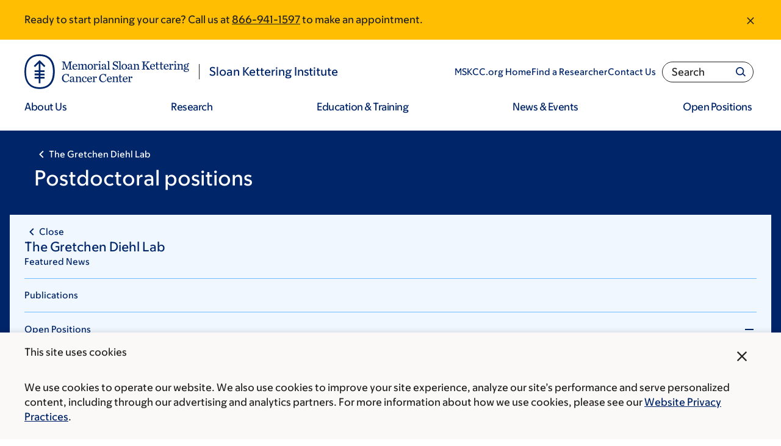

--- FILE ---
content_type: text/html;charset=utf-8
request_url: https://pnapi.invoca.net/2565/na.json
body_size: 231
content:
[{"requestId":"+18005252225","status":"success","formattedNumber":"866-941-1597","countryCode":"1","nationalNumber":"8669411597","lifetimeInSeconds":300,"overflow":null,"surge":null,"invocaId":"i-828578eb-7840-48b6-d02f-17f78d8c0e6e"},{"type":"settings","metrics":true}]